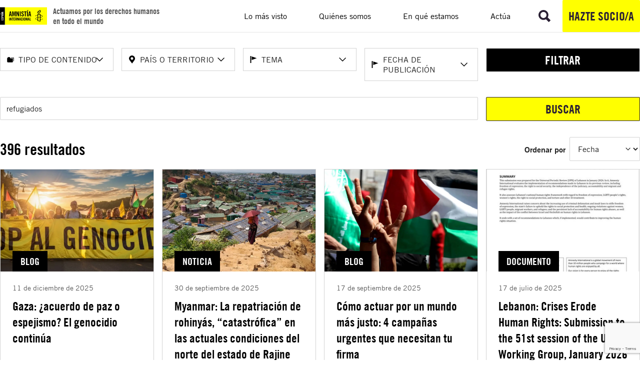

--- FILE ---
content_type: text/html; charset=utf-8
request_url: https://www.google.com/recaptcha/api2/anchor?ar=1&k=6LdBNscZAAAAAL6wwtLrbX3ajhUMYDr7Xw4pJlFK&co=aHR0cHM6Ly93d3cuZXMuYW1uZXN0eS5vcmc6NDQz&hl=en&v=PoyoqOPhxBO7pBk68S4YbpHZ&size=invisible&anchor-ms=20000&execute-ms=30000&cb=27wopeglhnv9
body_size: 48822
content:
<!DOCTYPE HTML><html dir="ltr" lang="en"><head><meta http-equiv="Content-Type" content="text/html; charset=UTF-8">
<meta http-equiv="X-UA-Compatible" content="IE=edge">
<title>reCAPTCHA</title>
<style type="text/css">
/* cyrillic-ext */
@font-face {
  font-family: 'Roboto';
  font-style: normal;
  font-weight: 400;
  font-stretch: 100%;
  src: url(//fonts.gstatic.com/s/roboto/v48/KFO7CnqEu92Fr1ME7kSn66aGLdTylUAMa3GUBHMdazTgWw.woff2) format('woff2');
  unicode-range: U+0460-052F, U+1C80-1C8A, U+20B4, U+2DE0-2DFF, U+A640-A69F, U+FE2E-FE2F;
}
/* cyrillic */
@font-face {
  font-family: 'Roboto';
  font-style: normal;
  font-weight: 400;
  font-stretch: 100%;
  src: url(//fonts.gstatic.com/s/roboto/v48/KFO7CnqEu92Fr1ME7kSn66aGLdTylUAMa3iUBHMdazTgWw.woff2) format('woff2');
  unicode-range: U+0301, U+0400-045F, U+0490-0491, U+04B0-04B1, U+2116;
}
/* greek-ext */
@font-face {
  font-family: 'Roboto';
  font-style: normal;
  font-weight: 400;
  font-stretch: 100%;
  src: url(//fonts.gstatic.com/s/roboto/v48/KFO7CnqEu92Fr1ME7kSn66aGLdTylUAMa3CUBHMdazTgWw.woff2) format('woff2');
  unicode-range: U+1F00-1FFF;
}
/* greek */
@font-face {
  font-family: 'Roboto';
  font-style: normal;
  font-weight: 400;
  font-stretch: 100%;
  src: url(//fonts.gstatic.com/s/roboto/v48/KFO7CnqEu92Fr1ME7kSn66aGLdTylUAMa3-UBHMdazTgWw.woff2) format('woff2');
  unicode-range: U+0370-0377, U+037A-037F, U+0384-038A, U+038C, U+038E-03A1, U+03A3-03FF;
}
/* math */
@font-face {
  font-family: 'Roboto';
  font-style: normal;
  font-weight: 400;
  font-stretch: 100%;
  src: url(//fonts.gstatic.com/s/roboto/v48/KFO7CnqEu92Fr1ME7kSn66aGLdTylUAMawCUBHMdazTgWw.woff2) format('woff2');
  unicode-range: U+0302-0303, U+0305, U+0307-0308, U+0310, U+0312, U+0315, U+031A, U+0326-0327, U+032C, U+032F-0330, U+0332-0333, U+0338, U+033A, U+0346, U+034D, U+0391-03A1, U+03A3-03A9, U+03B1-03C9, U+03D1, U+03D5-03D6, U+03F0-03F1, U+03F4-03F5, U+2016-2017, U+2034-2038, U+203C, U+2040, U+2043, U+2047, U+2050, U+2057, U+205F, U+2070-2071, U+2074-208E, U+2090-209C, U+20D0-20DC, U+20E1, U+20E5-20EF, U+2100-2112, U+2114-2115, U+2117-2121, U+2123-214F, U+2190, U+2192, U+2194-21AE, U+21B0-21E5, U+21F1-21F2, U+21F4-2211, U+2213-2214, U+2216-22FF, U+2308-230B, U+2310, U+2319, U+231C-2321, U+2336-237A, U+237C, U+2395, U+239B-23B7, U+23D0, U+23DC-23E1, U+2474-2475, U+25AF, U+25B3, U+25B7, U+25BD, U+25C1, U+25CA, U+25CC, U+25FB, U+266D-266F, U+27C0-27FF, U+2900-2AFF, U+2B0E-2B11, U+2B30-2B4C, U+2BFE, U+3030, U+FF5B, U+FF5D, U+1D400-1D7FF, U+1EE00-1EEFF;
}
/* symbols */
@font-face {
  font-family: 'Roboto';
  font-style: normal;
  font-weight: 400;
  font-stretch: 100%;
  src: url(//fonts.gstatic.com/s/roboto/v48/KFO7CnqEu92Fr1ME7kSn66aGLdTylUAMaxKUBHMdazTgWw.woff2) format('woff2');
  unicode-range: U+0001-000C, U+000E-001F, U+007F-009F, U+20DD-20E0, U+20E2-20E4, U+2150-218F, U+2190, U+2192, U+2194-2199, U+21AF, U+21E6-21F0, U+21F3, U+2218-2219, U+2299, U+22C4-22C6, U+2300-243F, U+2440-244A, U+2460-24FF, U+25A0-27BF, U+2800-28FF, U+2921-2922, U+2981, U+29BF, U+29EB, U+2B00-2BFF, U+4DC0-4DFF, U+FFF9-FFFB, U+10140-1018E, U+10190-1019C, U+101A0, U+101D0-101FD, U+102E0-102FB, U+10E60-10E7E, U+1D2C0-1D2D3, U+1D2E0-1D37F, U+1F000-1F0FF, U+1F100-1F1AD, U+1F1E6-1F1FF, U+1F30D-1F30F, U+1F315, U+1F31C, U+1F31E, U+1F320-1F32C, U+1F336, U+1F378, U+1F37D, U+1F382, U+1F393-1F39F, U+1F3A7-1F3A8, U+1F3AC-1F3AF, U+1F3C2, U+1F3C4-1F3C6, U+1F3CA-1F3CE, U+1F3D4-1F3E0, U+1F3ED, U+1F3F1-1F3F3, U+1F3F5-1F3F7, U+1F408, U+1F415, U+1F41F, U+1F426, U+1F43F, U+1F441-1F442, U+1F444, U+1F446-1F449, U+1F44C-1F44E, U+1F453, U+1F46A, U+1F47D, U+1F4A3, U+1F4B0, U+1F4B3, U+1F4B9, U+1F4BB, U+1F4BF, U+1F4C8-1F4CB, U+1F4D6, U+1F4DA, U+1F4DF, U+1F4E3-1F4E6, U+1F4EA-1F4ED, U+1F4F7, U+1F4F9-1F4FB, U+1F4FD-1F4FE, U+1F503, U+1F507-1F50B, U+1F50D, U+1F512-1F513, U+1F53E-1F54A, U+1F54F-1F5FA, U+1F610, U+1F650-1F67F, U+1F687, U+1F68D, U+1F691, U+1F694, U+1F698, U+1F6AD, U+1F6B2, U+1F6B9-1F6BA, U+1F6BC, U+1F6C6-1F6CF, U+1F6D3-1F6D7, U+1F6E0-1F6EA, U+1F6F0-1F6F3, U+1F6F7-1F6FC, U+1F700-1F7FF, U+1F800-1F80B, U+1F810-1F847, U+1F850-1F859, U+1F860-1F887, U+1F890-1F8AD, U+1F8B0-1F8BB, U+1F8C0-1F8C1, U+1F900-1F90B, U+1F93B, U+1F946, U+1F984, U+1F996, U+1F9E9, U+1FA00-1FA6F, U+1FA70-1FA7C, U+1FA80-1FA89, U+1FA8F-1FAC6, U+1FACE-1FADC, U+1FADF-1FAE9, U+1FAF0-1FAF8, U+1FB00-1FBFF;
}
/* vietnamese */
@font-face {
  font-family: 'Roboto';
  font-style: normal;
  font-weight: 400;
  font-stretch: 100%;
  src: url(//fonts.gstatic.com/s/roboto/v48/KFO7CnqEu92Fr1ME7kSn66aGLdTylUAMa3OUBHMdazTgWw.woff2) format('woff2');
  unicode-range: U+0102-0103, U+0110-0111, U+0128-0129, U+0168-0169, U+01A0-01A1, U+01AF-01B0, U+0300-0301, U+0303-0304, U+0308-0309, U+0323, U+0329, U+1EA0-1EF9, U+20AB;
}
/* latin-ext */
@font-face {
  font-family: 'Roboto';
  font-style: normal;
  font-weight: 400;
  font-stretch: 100%;
  src: url(//fonts.gstatic.com/s/roboto/v48/KFO7CnqEu92Fr1ME7kSn66aGLdTylUAMa3KUBHMdazTgWw.woff2) format('woff2');
  unicode-range: U+0100-02BA, U+02BD-02C5, U+02C7-02CC, U+02CE-02D7, U+02DD-02FF, U+0304, U+0308, U+0329, U+1D00-1DBF, U+1E00-1E9F, U+1EF2-1EFF, U+2020, U+20A0-20AB, U+20AD-20C0, U+2113, U+2C60-2C7F, U+A720-A7FF;
}
/* latin */
@font-face {
  font-family: 'Roboto';
  font-style: normal;
  font-weight: 400;
  font-stretch: 100%;
  src: url(//fonts.gstatic.com/s/roboto/v48/KFO7CnqEu92Fr1ME7kSn66aGLdTylUAMa3yUBHMdazQ.woff2) format('woff2');
  unicode-range: U+0000-00FF, U+0131, U+0152-0153, U+02BB-02BC, U+02C6, U+02DA, U+02DC, U+0304, U+0308, U+0329, U+2000-206F, U+20AC, U+2122, U+2191, U+2193, U+2212, U+2215, U+FEFF, U+FFFD;
}
/* cyrillic-ext */
@font-face {
  font-family: 'Roboto';
  font-style: normal;
  font-weight: 500;
  font-stretch: 100%;
  src: url(//fonts.gstatic.com/s/roboto/v48/KFO7CnqEu92Fr1ME7kSn66aGLdTylUAMa3GUBHMdazTgWw.woff2) format('woff2');
  unicode-range: U+0460-052F, U+1C80-1C8A, U+20B4, U+2DE0-2DFF, U+A640-A69F, U+FE2E-FE2F;
}
/* cyrillic */
@font-face {
  font-family: 'Roboto';
  font-style: normal;
  font-weight: 500;
  font-stretch: 100%;
  src: url(//fonts.gstatic.com/s/roboto/v48/KFO7CnqEu92Fr1ME7kSn66aGLdTylUAMa3iUBHMdazTgWw.woff2) format('woff2');
  unicode-range: U+0301, U+0400-045F, U+0490-0491, U+04B0-04B1, U+2116;
}
/* greek-ext */
@font-face {
  font-family: 'Roboto';
  font-style: normal;
  font-weight: 500;
  font-stretch: 100%;
  src: url(//fonts.gstatic.com/s/roboto/v48/KFO7CnqEu92Fr1ME7kSn66aGLdTylUAMa3CUBHMdazTgWw.woff2) format('woff2');
  unicode-range: U+1F00-1FFF;
}
/* greek */
@font-face {
  font-family: 'Roboto';
  font-style: normal;
  font-weight: 500;
  font-stretch: 100%;
  src: url(//fonts.gstatic.com/s/roboto/v48/KFO7CnqEu92Fr1ME7kSn66aGLdTylUAMa3-UBHMdazTgWw.woff2) format('woff2');
  unicode-range: U+0370-0377, U+037A-037F, U+0384-038A, U+038C, U+038E-03A1, U+03A3-03FF;
}
/* math */
@font-face {
  font-family: 'Roboto';
  font-style: normal;
  font-weight: 500;
  font-stretch: 100%;
  src: url(//fonts.gstatic.com/s/roboto/v48/KFO7CnqEu92Fr1ME7kSn66aGLdTylUAMawCUBHMdazTgWw.woff2) format('woff2');
  unicode-range: U+0302-0303, U+0305, U+0307-0308, U+0310, U+0312, U+0315, U+031A, U+0326-0327, U+032C, U+032F-0330, U+0332-0333, U+0338, U+033A, U+0346, U+034D, U+0391-03A1, U+03A3-03A9, U+03B1-03C9, U+03D1, U+03D5-03D6, U+03F0-03F1, U+03F4-03F5, U+2016-2017, U+2034-2038, U+203C, U+2040, U+2043, U+2047, U+2050, U+2057, U+205F, U+2070-2071, U+2074-208E, U+2090-209C, U+20D0-20DC, U+20E1, U+20E5-20EF, U+2100-2112, U+2114-2115, U+2117-2121, U+2123-214F, U+2190, U+2192, U+2194-21AE, U+21B0-21E5, U+21F1-21F2, U+21F4-2211, U+2213-2214, U+2216-22FF, U+2308-230B, U+2310, U+2319, U+231C-2321, U+2336-237A, U+237C, U+2395, U+239B-23B7, U+23D0, U+23DC-23E1, U+2474-2475, U+25AF, U+25B3, U+25B7, U+25BD, U+25C1, U+25CA, U+25CC, U+25FB, U+266D-266F, U+27C0-27FF, U+2900-2AFF, U+2B0E-2B11, U+2B30-2B4C, U+2BFE, U+3030, U+FF5B, U+FF5D, U+1D400-1D7FF, U+1EE00-1EEFF;
}
/* symbols */
@font-face {
  font-family: 'Roboto';
  font-style: normal;
  font-weight: 500;
  font-stretch: 100%;
  src: url(//fonts.gstatic.com/s/roboto/v48/KFO7CnqEu92Fr1ME7kSn66aGLdTylUAMaxKUBHMdazTgWw.woff2) format('woff2');
  unicode-range: U+0001-000C, U+000E-001F, U+007F-009F, U+20DD-20E0, U+20E2-20E4, U+2150-218F, U+2190, U+2192, U+2194-2199, U+21AF, U+21E6-21F0, U+21F3, U+2218-2219, U+2299, U+22C4-22C6, U+2300-243F, U+2440-244A, U+2460-24FF, U+25A0-27BF, U+2800-28FF, U+2921-2922, U+2981, U+29BF, U+29EB, U+2B00-2BFF, U+4DC0-4DFF, U+FFF9-FFFB, U+10140-1018E, U+10190-1019C, U+101A0, U+101D0-101FD, U+102E0-102FB, U+10E60-10E7E, U+1D2C0-1D2D3, U+1D2E0-1D37F, U+1F000-1F0FF, U+1F100-1F1AD, U+1F1E6-1F1FF, U+1F30D-1F30F, U+1F315, U+1F31C, U+1F31E, U+1F320-1F32C, U+1F336, U+1F378, U+1F37D, U+1F382, U+1F393-1F39F, U+1F3A7-1F3A8, U+1F3AC-1F3AF, U+1F3C2, U+1F3C4-1F3C6, U+1F3CA-1F3CE, U+1F3D4-1F3E0, U+1F3ED, U+1F3F1-1F3F3, U+1F3F5-1F3F7, U+1F408, U+1F415, U+1F41F, U+1F426, U+1F43F, U+1F441-1F442, U+1F444, U+1F446-1F449, U+1F44C-1F44E, U+1F453, U+1F46A, U+1F47D, U+1F4A3, U+1F4B0, U+1F4B3, U+1F4B9, U+1F4BB, U+1F4BF, U+1F4C8-1F4CB, U+1F4D6, U+1F4DA, U+1F4DF, U+1F4E3-1F4E6, U+1F4EA-1F4ED, U+1F4F7, U+1F4F9-1F4FB, U+1F4FD-1F4FE, U+1F503, U+1F507-1F50B, U+1F50D, U+1F512-1F513, U+1F53E-1F54A, U+1F54F-1F5FA, U+1F610, U+1F650-1F67F, U+1F687, U+1F68D, U+1F691, U+1F694, U+1F698, U+1F6AD, U+1F6B2, U+1F6B9-1F6BA, U+1F6BC, U+1F6C6-1F6CF, U+1F6D3-1F6D7, U+1F6E0-1F6EA, U+1F6F0-1F6F3, U+1F6F7-1F6FC, U+1F700-1F7FF, U+1F800-1F80B, U+1F810-1F847, U+1F850-1F859, U+1F860-1F887, U+1F890-1F8AD, U+1F8B0-1F8BB, U+1F8C0-1F8C1, U+1F900-1F90B, U+1F93B, U+1F946, U+1F984, U+1F996, U+1F9E9, U+1FA00-1FA6F, U+1FA70-1FA7C, U+1FA80-1FA89, U+1FA8F-1FAC6, U+1FACE-1FADC, U+1FADF-1FAE9, U+1FAF0-1FAF8, U+1FB00-1FBFF;
}
/* vietnamese */
@font-face {
  font-family: 'Roboto';
  font-style: normal;
  font-weight: 500;
  font-stretch: 100%;
  src: url(//fonts.gstatic.com/s/roboto/v48/KFO7CnqEu92Fr1ME7kSn66aGLdTylUAMa3OUBHMdazTgWw.woff2) format('woff2');
  unicode-range: U+0102-0103, U+0110-0111, U+0128-0129, U+0168-0169, U+01A0-01A1, U+01AF-01B0, U+0300-0301, U+0303-0304, U+0308-0309, U+0323, U+0329, U+1EA0-1EF9, U+20AB;
}
/* latin-ext */
@font-face {
  font-family: 'Roboto';
  font-style: normal;
  font-weight: 500;
  font-stretch: 100%;
  src: url(//fonts.gstatic.com/s/roboto/v48/KFO7CnqEu92Fr1ME7kSn66aGLdTylUAMa3KUBHMdazTgWw.woff2) format('woff2');
  unicode-range: U+0100-02BA, U+02BD-02C5, U+02C7-02CC, U+02CE-02D7, U+02DD-02FF, U+0304, U+0308, U+0329, U+1D00-1DBF, U+1E00-1E9F, U+1EF2-1EFF, U+2020, U+20A0-20AB, U+20AD-20C0, U+2113, U+2C60-2C7F, U+A720-A7FF;
}
/* latin */
@font-face {
  font-family: 'Roboto';
  font-style: normal;
  font-weight: 500;
  font-stretch: 100%;
  src: url(//fonts.gstatic.com/s/roboto/v48/KFO7CnqEu92Fr1ME7kSn66aGLdTylUAMa3yUBHMdazQ.woff2) format('woff2');
  unicode-range: U+0000-00FF, U+0131, U+0152-0153, U+02BB-02BC, U+02C6, U+02DA, U+02DC, U+0304, U+0308, U+0329, U+2000-206F, U+20AC, U+2122, U+2191, U+2193, U+2212, U+2215, U+FEFF, U+FFFD;
}
/* cyrillic-ext */
@font-face {
  font-family: 'Roboto';
  font-style: normal;
  font-weight: 900;
  font-stretch: 100%;
  src: url(//fonts.gstatic.com/s/roboto/v48/KFO7CnqEu92Fr1ME7kSn66aGLdTylUAMa3GUBHMdazTgWw.woff2) format('woff2');
  unicode-range: U+0460-052F, U+1C80-1C8A, U+20B4, U+2DE0-2DFF, U+A640-A69F, U+FE2E-FE2F;
}
/* cyrillic */
@font-face {
  font-family: 'Roboto';
  font-style: normal;
  font-weight: 900;
  font-stretch: 100%;
  src: url(//fonts.gstatic.com/s/roboto/v48/KFO7CnqEu92Fr1ME7kSn66aGLdTylUAMa3iUBHMdazTgWw.woff2) format('woff2');
  unicode-range: U+0301, U+0400-045F, U+0490-0491, U+04B0-04B1, U+2116;
}
/* greek-ext */
@font-face {
  font-family: 'Roboto';
  font-style: normal;
  font-weight: 900;
  font-stretch: 100%;
  src: url(//fonts.gstatic.com/s/roboto/v48/KFO7CnqEu92Fr1ME7kSn66aGLdTylUAMa3CUBHMdazTgWw.woff2) format('woff2');
  unicode-range: U+1F00-1FFF;
}
/* greek */
@font-face {
  font-family: 'Roboto';
  font-style: normal;
  font-weight: 900;
  font-stretch: 100%;
  src: url(//fonts.gstatic.com/s/roboto/v48/KFO7CnqEu92Fr1ME7kSn66aGLdTylUAMa3-UBHMdazTgWw.woff2) format('woff2');
  unicode-range: U+0370-0377, U+037A-037F, U+0384-038A, U+038C, U+038E-03A1, U+03A3-03FF;
}
/* math */
@font-face {
  font-family: 'Roboto';
  font-style: normal;
  font-weight: 900;
  font-stretch: 100%;
  src: url(//fonts.gstatic.com/s/roboto/v48/KFO7CnqEu92Fr1ME7kSn66aGLdTylUAMawCUBHMdazTgWw.woff2) format('woff2');
  unicode-range: U+0302-0303, U+0305, U+0307-0308, U+0310, U+0312, U+0315, U+031A, U+0326-0327, U+032C, U+032F-0330, U+0332-0333, U+0338, U+033A, U+0346, U+034D, U+0391-03A1, U+03A3-03A9, U+03B1-03C9, U+03D1, U+03D5-03D6, U+03F0-03F1, U+03F4-03F5, U+2016-2017, U+2034-2038, U+203C, U+2040, U+2043, U+2047, U+2050, U+2057, U+205F, U+2070-2071, U+2074-208E, U+2090-209C, U+20D0-20DC, U+20E1, U+20E5-20EF, U+2100-2112, U+2114-2115, U+2117-2121, U+2123-214F, U+2190, U+2192, U+2194-21AE, U+21B0-21E5, U+21F1-21F2, U+21F4-2211, U+2213-2214, U+2216-22FF, U+2308-230B, U+2310, U+2319, U+231C-2321, U+2336-237A, U+237C, U+2395, U+239B-23B7, U+23D0, U+23DC-23E1, U+2474-2475, U+25AF, U+25B3, U+25B7, U+25BD, U+25C1, U+25CA, U+25CC, U+25FB, U+266D-266F, U+27C0-27FF, U+2900-2AFF, U+2B0E-2B11, U+2B30-2B4C, U+2BFE, U+3030, U+FF5B, U+FF5D, U+1D400-1D7FF, U+1EE00-1EEFF;
}
/* symbols */
@font-face {
  font-family: 'Roboto';
  font-style: normal;
  font-weight: 900;
  font-stretch: 100%;
  src: url(//fonts.gstatic.com/s/roboto/v48/KFO7CnqEu92Fr1ME7kSn66aGLdTylUAMaxKUBHMdazTgWw.woff2) format('woff2');
  unicode-range: U+0001-000C, U+000E-001F, U+007F-009F, U+20DD-20E0, U+20E2-20E4, U+2150-218F, U+2190, U+2192, U+2194-2199, U+21AF, U+21E6-21F0, U+21F3, U+2218-2219, U+2299, U+22C4-22C6, U+2300-243F, U+2440-244A, U+2460-24FF, U+25A0-27BF, U+2800-28FF, U+2921-2922, U+2981, U+29BF, U+29EB, U+2B00-2BFF, U+4DC0-4DFF, U+FFF9-FFFB, U+10140-1018E, U+10190-1019C, U+101A0, U+101D0-101FD, U+102E0-102FB, U+10E60-10E7E, U+1D2C0-1D2D3, U+1D2E0-1D37F, U+1F000-1F0FF, U+1F100-1F1AD, U+1F1E6-1F1FF, U+1F30D-1F30F, U+1F315, U+1F31C, U+1F31E, U+1F320-1F32C, U+1F336, U+1F378, U+1F37D, U+1F382, U+1F393-1F39F, U+1F3A7-1F3A8, U+1F3AC-1F3AF, U+1F3C2, U+1F3C4-1F3C6, U+1F3CA-1F3CE, U+1F3D4-1F3E0, U+1F3ED, U+1F3F1-1F3F3, U+1F3F5-1F3F7, U+1F408, U+1F415, U+1F41F, U+1F426, U+1F43F, U+1F441-1F442, U+1F444, U+1F446-1F449, U+1F44C-1F44E, U+1F453, U+1F46A, U+1F47D, U+1F4A3, U+1F4B0, U+1F4B3, U+1F4B9, U+1F4BB, U+1F4BF, U+1F4C8-1F4CB, U+1F4D6, U+1F4DA, U+1F4DF, U+1F4E3-1F4E6, U+1F4EA-1F4ED, U+1F4F7, U+1F4F9-1F4FB, U+1F4FD-1F4FE, U+1F503, U+1F507-1F50B, U+1F50D, U+1F512-1F513, U+1F53E-1F54A, U+1F54F-1F5FA, U+1F610, U+1F650-1F67F, U+1F687, U+1F68D, U+1F691, U+1F694, U+1F698, U+1F6AD, U+1F6B2, U+1F6B9-1F6BA, U+1F6BC, U+1F6C6-1F6CF, U+1F6D3-1F6D7, U+1F6E0-1F6EA, U+1F6F0-1F6F3, U+1F6F7-1F6FC, U+1F700-1F7FF, U+1F800-1F80B, U+1F810-1F847, U+1F850-1F859, U+1F860-1F887, U+1F890-1F8AD, U+1F8B0-1F8BB, U+1F8C0-1F8C1, U+1F900-1F90B, U+1F93B, U+1F946, U+1F984, U+1F996, U+1F9E9, U+1FA00-1FA6F, U+1FA70-1FA7C, U+1FA80-1FA89, U+1FA8F-1FAC6, U+1FACE-1FADC, U+1FADF-1FAE9, U+1FAF0-1FAF8, U+1FB00-1FBFF;
}
/* vietnamese */
@font-face {
  font-family: 'Roboto';
  font-style: normal;
  font-weight: 900;
  font-stretch: 100%;
  src: url(//fonts.gstatic.com/s/roboto/v48/KFO7CnqEu92Fr1ME7kSn66aGLdTylUAMa3OUBHMdazTgWw.woff2) format('woff2');
  unicode-range: U+0102-0103, U+0110-0111, U+0128-0129, U+0168-0169, U+01A0-01A1, U+01AF-01B0, U+0300-0301, U+0303-0304, U+0308-0309, U+0323, U+0329, U+1EA0-1EF9, U+20AB;
}
/* latin-ext */
@font-face {
  font-family: 'Roboto';
  font-style: normal;
  font-weight: 900;
  font-stretch: 100%;
  src: url(//fonts.gstatic.com/s/roboto/v48/KFO7CnqEu92Fr1ME7kSn66aGLdTylUAMa3KUBHMdazTgWw.woff2) format('woff2');
  unicode-range: U+0100-02BA, U+02BD-02C5, U+02C7-02CC, U+02CE-02D7, U+02DD-02FF, U+0304, U+0308, U+0329, U+1D00-1DBF, U+1E00-1E9F, U+1EF2-1EFF, U+2020, U+20A0-20AB, U+20AD-20C0, U+2113, U+2C60-2C7F, U+A720-A7FF;
}
/* latin */
@font-face {
  font-family: 'Roboto';
  font-style: normal;
  font-weight: 900;
  font-stretch: 100%;
  src: url(//fonts.gstatic.com/s/roboto/v48/KFO7CnqEu92Fr1ME7kSn66aGLdTylUAMa3yUBHMdazQ.woff2) format('woff2');
  unicode-range: U+0000-00FF, U+0131, U+0152-0153, U+02BB-02BC, U+02C6, U+02DA, U+02DC, U+0304, U+0308, U+0329, U+2000-206F, U+20AC, U+2122, U+2191, U+2193, U+2212, U+2215, U+FEFF, U+FFFD;
}

</style>
<link rel="stylesheet" type="text/css" href="https://www.gstatic.com/recaptcha/releases/PoyoqOPhxBO7pBk68S4YbpHZ/styles__ltr.css">
<script nonce="pSGcRAwu1AcK_3eAZw2V3w" type="text/javascript">window['__recaptcha_api'] = 'https://www.google.com/recaptcha/api2/';</script>
<script type="text/javascript" src="https://www.gstatic.com/recaptcha/releases/PoyoqOPhxBO7pBk68S4YbpHZ/recaptcha__en.js" nonce="pSGcRAwu1AcK_3eAZw2V3w">
      
    </script></head>
<body><div id="rc-anchor-alert" class="rc-anchor-alert"></div>
<input type="hidden" id="recaptcha-token" value="[base64]">
<script type="text/javascript" nonce="pSGcRAwu1AcK_3eAZw2V3w">
      recaptcha.anchor.Main.init("[\x22ainput\x22,[\x22bgdata\x22,\x22\x22,\[base64]/[base64]/[base64]/[base64]/[base64]/[base64]/KGcoTywyNTMsTy5PKSxVRyhPLEMpKTpnKE8sMjUzLEMpLE8pKSxsKSksTykpfSxieT1mdW5jdGlvbihDLE8sdSxsKXtmb3IobD0odT1SKEMpLDApO08+MDtPLS0pbD1sPDw4fFooQyk7ZyhDLHUsbCl9LFVHPWZ1bmN0aW9uKEMsTyl7Qy5pLmxlbmd0aD4xMDQ/[base64]/[base64]/[base64]/[base64]/[base64]/[base64]/[base64]\\u003d\x22,\[base64]\\u003d\x22,\x22LAfDs3kkGcKJYsOewqrDu0pqGsO4wrVNIhzCscO4wojDg8O+M19zworComvDphMDw5g0w5tjwo3Cgh0Kw7oewqJ3w7rCnsKEwrJTCwJPFG0iCEDCp2jClMOgwrBrw5ZxFcOIwqpxWDBQw48aw5zDrMK4woRmPlbDv8K+PMO/c8Ksw5zClsOpFXvDkT0lA8KxfsOJwr/CjmcgHBw6E8O7WcK9C8Klwq92wqPCqcK1MSzClsKJwptBwpkFw6rChGQGw6sRaT8sw5LCvGk3L0UVw6HDk3E9e0fDg8OoVxbDucOewpAYw69xYMO1dwdZbsOxDUdzw554wqQiw5nDocO0wpInNztWwpdEK8OGwr/CjH1uaQpQw6QmCWrCuMKfwq9awqQ7wqXDo8K+w4UxwopNwr7DuMKew7HChFvDo8KrfBV1DlJFwpZQwoZoQ8ODw5rDnEUMAwLDhsKFwrJDwqwgYcKYw7tjQFrCgw10wpMzwp7CuC/Dhis8w7nDv3nCoxXCucOQw5AwKQkNw4l9OcKQRcKZw6PCsnrCoxnCoCHDjsO8w5vDn8KKdsOUMcOvw6pjwrkGGV9je8OKGcOzwosdX2p8PnExesKlEk1kXSzDs8KTwo0YwroaBRzDssOadMOTGsK5w6rDp8K7DCROw6rCqwdmwpNfA8K+QMKwwo/[base64]/MlAQGcO4I8KLHj7Dow3CmhYDw7jCnHBNw6HDiQ5Xw7HDlBoVbwY5MWzCksKUKRFpfsKHfhQOwqxWMSItRk1xKlEmw6fDvsKNwprDpX7DrxpjwoMrw4jCq3/Cr8Obw6o7KDAcBcOTw5vDjHZRw4PCu8K3Yk/DisOfJcKWwqcywpvDvGoxXSsmG2nCiUxLDMONwoMYw7howoxVwpDCrMOLw7lmSF0bH8K+w4JoS8KaccOwHgbDtnosw43ClWfDhMKrWlzDhcO5wo7Ck2AhwprCp8KNT8OywprDuFAICDHCoMKFw4LCrcKqNhJ9eRoQfcK3wrjCkMKmw6LCk2/DvDXDisKrw4fDpVhLQcKsa8OcRE9fd8OrwrgywpEFUnnDtcO6VjJsKsKmwrDCvyJ/w7lgIGEzfXTCrGzCv8K1w5bDp8OZDhfDgsKJw5zDmsK6FwNaIWHCn8OVYWbCk1w6wpFmw4FgP3bDvsOqw656F0ZPPcKNwoVvH8K2w6lZFlBXKxbDlWE6VcOTwqNKwo3CoXXCp8O+wpg6Z8KeTVNbDw0HwovDrMOtaMKGw5XCnTdwc0LCqkUlwqFIw5/ChV1wUkdPw5/[base64]/CoRnCoBpSHcKIwp3CvcKRw5LCuMObw6/CqMKFw6jCt8Ksw74Zw6NFNsOiVMKMw4Brw6rCmBJUBxFKLMOEOQVAVcK7BXHDgBBbem13wrvCkcOow5TCocKlc8OxWcOYcDp7w71OwobCsQMXScK8f2fCl1zCssKkJVbCicKKM8OfXQ9fAsOsI8OQZ0nDmSx4wo4zwo58dMOjw5TCv8K8woLCv8KRw5EHwrV/w7jCgn3CsMOowpjCizjCocOswpYOeMKrFW/CjMOQCMKSW8KLwq7CtR3CpMKhWcKtBFwOw4PDncKHw7dHBMONw4LCuxLCi8K7YsK+wodCw5nCrMKBwqnCgyxBwpcqw5rCpMO/MsKJwqHCp8KocMKCPTZyw7dcwpFZwr7DjzHCrsOmGQ4Xw7HCmcKdVj8ww7fCqcO+w7gOwp7DhcKcw6zCgW8gW13Cl00owpzDncKsHy/DqMO1acKWQcOIwqzCkklvwrHCnkgKDEXDh8OJLWFINhpewo1Uw5Z0CcOXLsK4e3gZIQ/DusKmfxQLwq0Lw6hNAsO/DUQUw43CsBJgw6vDpnd0wozDt8K9ejwBSGkReAgLwpzCt8OFwrREw6/DnEzDmsKxH8KaKFfDs8KtesKRwoHCjTnCocOyb8K5Sn3CiRrDrsOUCDXCgyvDkcK8ecKVAX8BbnxJDkrCosKmw70VwoF9Fh5jw5TCocKaw6TDvMKYw6XCoBclH8O3Ny/Djihsw6XCp8OtZ8OvwpvDiyzDocKBwo54N8KGwoXDhMOPXAwRQ8KLw6fCkVkIT1NCw6rDoMKow5w+cTvCmcKhw4fDjcKSwpPCqBoqw5daw5zDsxzDlsOmSkxnD0cgw4hAVMKaw5NZXnzDgcKDwq/DqHwdPcKXIMKsw5sqw4p4L8KpO3jDliBAd8Omw4R+wrg5elFNwrEydX3CgjzDvcKcw7NwPsKMXHzDjcO3w6PCsyHCt8OYw6XCi8OabcOECXTCgcKaw77CrzkJS3TDl1bDqgXCpcKmSlNfT8K3F8OzDlwNLggww5VraSvChUJMK1ZrGsO6UQ/ClsOGwrLDoCQ1H8O7cQjCmwXDgMK7K0BPwr5AE0fCmVEfw4zCgzjDo8KAfyXCgsO+w6gXNsOKL8OXSUfCiDYuwoXDgxjCvMKkw47DvsKgJmk4woNew7hldsKsUsOPw5bDv0MZwqDDsSFvwoPDu3rDtgR/wpg3TcOpZ8KIwqMGFh/DtiA5L8KTR0TCqsKLw6ptw4lAw5QKwpXDlcKxw6PCoV3Dvyp9X8O8F0cRVUjDnj1OwrzCqlXCncOGNUQCw5MfeFpgw6PCpMOQDHLCkHMXX8OEAMK5JsO2Y8KhwrpewoDChAE+FW/DkFrDtyfCm34VTMKjw4ZwLsORO3UBwrfDpsO/F3NUfMOFe8OYwq7CjSLCjyIsNHl2wqDCm0jDnl3Dgn4pLTBmw5DCk3LDgcObwoEvw7VxcVl3w7waL2MiFsOzwo5lw601wrBDw5/DlMOIw43DgCbCoxPCp8KAN1g1eiHCgcO0wqTDqWzDrRV6QgTDqcOwb8O8w6ROesKgw4zCs8KjccOkI8O8wqgjwp8fw4Nhw7DCphDCmwkxRsK8w7VAw54vL3xbwooEwrvDgsO8wrDDlUl9P8KZw6HDqzJvw4/[base64]/w6V7TwFARMONwojChi4XIMKbwq7DkANWO1nDjG0qSsKkPMKyQ0LDt8OgMsOjwrcYwr/CiTvCkQJHOAZDJXHDuMOxCFbDiMK4BMKZG05tDsK1w6FBQMK4w6lnwq3CjiTDmsKZaX3DgwTCrnbCosO1w6NRPMKCwr3Dq8KBEMOjw5nDjcOXwp1dwo7DmcObOjQHw5nDl2ZFXw/CnMODA8OSATwgTMKgPMKlZn4yw7guGBrCvTTDsU/CqcKyHsOYKsKsw4N6WBR1w717OsO1VSsKUzzCq8Oow7RtOUlUw7ZjwpXCgTXCrMOhwoXDn0wedh85Xywmw6A6w65Cw6cJQsO0QsOEL8KBVVJbKGXCkW4qV8OrWE8Xwq/Csi1GwpLDj1TCn3vDnMOWwpvCtsOTAsOlZsKdFyTDgFzCucOLw67DrMKgFz7CuMOubMKRwoPCqhHDtcKja8OxLBcuM1VmK8KlworDqXbCv8OTUcO4wp3ChkfDhcOQwqlmwoETwqhKIcKPJH/[base64]/[base64]/[base64]/CrlBvQcO/[base64]/Ds8KLScO5Mll2JMOiJ11WwqPDjyN7CMK7w6Zxw7rClMKSwrbCgsKGw4TCuSzCo3DCv8KMCA4ybjUmwrnCrWvDlmnCpQ/[base64]/Cs27DlsK6dlHCssOlPGzDvQ/[base64]/CkMOUJcOJwpPDmcKTI8KdwoMIPcOzXBjDrlvDlMK/UMOuw4HCrMK6wo8sYCwLwqJySyvDqsOfwrp/czHDrErCgcKJwrxNYBk9w7TCkAciwqE+LCHDm8OQw7PCnmNWw6xHwoTChBXCrhoxw7zDu2zCmsKYw6FHQ8KowqDCmUHCjkHDmsKowr0kSE08w5MAwrEMdsOmD8OUwpXCtwjCrX/[base64]/Dk8KAw43Dhl/DksOowqRxw4s3CV3CpEo8f3/Ci2/[base64]/CvEXDh8K5FsKbwo3DqXzCq8KbwpodwqHCijFmSCcLU8O4w7Y+w4jDtMOjRcKcwo3Du8KdwpzCuMOUdgkhOcOMLcK0dS4oIW3Cg3RewrIXd2jDjMKuHMOqVsObwqoGwrHCpSVRw4DCqMKxaMO/dznDtsKlwqZBcAvCi8KmbkRCwoEIWMOCw4k9w6nCoyHCpgvCozfDiMK1JcKlwrHCsy3DqsKjw6/DrA93asKQLsKswprDmRDDmcO4OsKhwoTDk8KLMkACwqLCoFbCr0nCtEc+VcOdMShrEcKIwoTCo8KIXRvCvV3DlnfCjsOhw5UpwrUabcOCwqrDvMO6w5kewq1rKcOgLklGwqh3dUjCncOdXMO6w5/Cn2MNFyfDiwnDtcKbw5/CosORwpbDtiwow4XDjEbCucOpw7EJwr3CngxXWMKvVsK8w4/CjsOKAyvCik15w4vDosOKwocfw6jClnLDqcKAUycHAgwAahtnQMKew7zCsl5YRsOuw4U8LsKxcW7ChcKfwp/CjMOpwpBdAlAPI1INfThresOgw7FkJFfCl8OTJcO/w6AxUFbDjk3Cu1DCnMKJwqjDqlhZdnsrw7dtIx3DqSVQw5o4CcKxw4HDo2bCgMKhw7F1wrLCm8KTbMKVPFPCgMOcwo7DjcKqf8KNw7XCl8KNwoAQw74nw6hkwr/CksO+w681wrHDv8K+w5bCsQRKH8Ore8KhH2/[base64]/CncOOZFMXOsKOwrwowr45w4DDicKMPRHCqxNRAMObeA7DkMKdAhnCvcO2MMKiw7IPwqrDmR3Dl3TClwXCinHCtm/Dh8KZazEPw5d0w4gKJsKacMOIHwJaJjjClCbDqTXDrWnDhErDpsKpwrl/wrvCvMKvOFDDvWXCr8KvfjHDinTCrMKDw4ocDcKGRE48w4TCt1jDi1bDhcKMXsOjwovDoTEEbifCgwvDqyTClgokIjHCvcOGwp4fwo7DjMKoZTnCkxByFWjDgMK2wpzDiFLCocO5QCbCkMO/KFgSw5NiwojCosKKbxjDtcOiMhAYbMKnPA/DrjrDqMOpIlXCtigvLsK1wr7DgsKYS8OIwpHCvD0Qw6BAwrA0MWHCk8K6ccKjw64ONkx7aRU4EsKrPgp7FhnDhzFxJjIlw5fCuDPCjMODw5TCh8OAwo0bOijDlcK+w6FMGTbCkMKNBElnwo4ZcVlEMMOxw53DtcKHw70Uw7YoYBTCmEZ3GcK/[base64]/CrsO/[base64]/DomdAw7dAA1d5w6LCtcOeCmDDusKlFsK5QsKob8OowrvCjlzDusK2H8OGCGHDqi7CqMO+w7nCtShPVMOawq5mNTRvbk3CrEAsbcO/w4hHwoAtTWXCoELDpkcVwpdBw5XDusOAwo7DosK9EwANw4kBUsK5OV0JCFrDlGBSMwNtwpgiOmJPWxFTYllDGz8KwqgtClzCpsOjV8OuwrHDjA7Dv8KnMcONVEpSwqzDtMKiRCYvwr8RasKYw7bCmgzDjsKSegvCj8KRw5/DoMOhw7kQw4vCn8OgfWYQw4zCuUHCtibCnkglTmcdQyUawozCgMOnwoA+w6nCocKbdVjDhMKrbUjCs0DDrS7DpgVTw6dqw4HCshUyw7XCrRhTZ1rCv3YNREzCqUUgw7vCh8OaEcOXwpDChMK1LcKXLcKuw6c/w69jwqvCjhjCplMzwpPCkhQawofCsDXDmMOFPsOkREFvAMO9eDgHwofCmcOVw60DTMKtXWTDjDPDjwTDgMKRDgNkcsOmw67CugPCpcOkwo7DmWNuQ2/ClcOiw6bClsOzwqrChxFAwpLDqsOxwq9Uw7Aow5sSNl88w4/ClMKOBAjCnsO8RTXDsEfDiMONFE9two9awpRHw6tnw5XDgjVTw5wcccO/[base64]/CtkN3AMOzwqI3VMOCwrxowrTDjcKqOn/[base64]/Dm8KPwovCoX7CusKIw5BUAcKJD8KjwpUcw5LDhcKZXMOTw60Rw5A+w6YaQiXCuHxPwpARwowCwq3DtcK7NMOywr7ClWkdw4tmHsOwGgjCnTlVwrgReW83w7fCrgUPe8KdT8KIZsKXVMOWbETDuVfDp8KbTcOXF0/Cji/DqMKZPcKiw4p6YMKgX8K9w6PCv8OZwpxAPsKQwqTDrTnClMO2wqbDjMOjA0sqbj/[base64]/ChVBow5A3TcKIW2obwprCssKtWMO5w6ZVCyIoP8K/H2nDiBFBwrzDiMOsF3fDgwLCl8O0E8KHa8KDW8OOwqjCtVQfwoc/[base64]/DgsKfwpDDsMKpwq3DlTrCiGdXBR0VwpDDt8OVw5gnSGEyUi7DgiU6CsKxw5gnw4nDncKdw6LDisO8w78uw44CC8Ojw5Izw6F+CcKywrrCv3/CscO8w5nDu8OCFcOVYcORwpFBJ8OJXsOQWnrCjsOjwrLDiR7Ci8K6w5c6woTCpcKkwqbCsEV1wqPCn8OmG8OAdcOUJ8OWPcKgw65Owp/Cj8OCw4DCuMOTw57Dg8ObbsKnw5AAwo9bMMKow4FywqnDswIFYVQ0w79dwodhAgF8QMOMwofCi8Kgw7rCmh3DuAE6D8O9esOcRcOVw7PCnMO4dhbDpk0POizDpcO/MMO3AjoGdcKuPlbDisO7G8KVwpDCl8OGacKtw5fDoV7DrCnCnV7Du8OKw6/DnMOjNjY6XldmAU/CgsKEw6DDs8KMwpjDkcO9eMKbLyhUWnsUwrgHdcKYKjPCs8OCwpw7w5zDh24lwoHDtMK5wrnClnjDmsObw4DCssOrwqQWw5RpCMKEw43Ci8KjMcK8LsO0wpvDocOfFGPCjgrDmn/CocOVw4t1KX5gJMK0wrtuMsOBwqnDtsKYfDTDmsObScOHwojCncKwd8KNHxw5WyDCqcOoQsKmYUlMw53CmnkSP8OvSCZJwpXCmsOZSmTCmMK4w5pxGcKIYsOywrt8w75ne8OYw6w1CS1rRzh0Un/CjMKLDcKAKFLDtMK3D8KOR2QIwr3Cp8OGGsOHewnDrsO+w5AnLMKRw5NVw7sOchJWM8OGLkjCsAPCtsO4PsOxKXTCpMO8wrVBwpMywqfCqsKRwpbDj0spw6gEwpI7UcKNBMOJQjVUE8Kuw6XCsC1QdTjDgcOLaRBfKMKfczFzwrREfUDDn8ONDcO/Q2PDgH3Cs3Y/CsOYwpEgeQ4FFXbDu8OBP0vCiMOKwpIHP8K9wq7Di8OKUcOoYsKNwpbClMKQworDoThWw7jCssKhFcKgHcKOQMK1Lk/ClG7DoMOmGcOQWBIGwoNHwpDCsFPDlkE6KsKSS0vCr1M9wqQeSWDDgD/[base64]/DT/CusOQw6zDkwjDowwRe8K0w6psw4vDjQ4NwoDDoFxEAcOkw7N/[base64]/OsK1cMOmw53CpwbCvg55wq3DsMK9aMKuw7HDkMOfwqt4P8O/w7rDoMOVDsKwwr4NN8OKSlzDlsKgw4nDhiEAwqbCs8KvdkHCrFnDk8OEwphhw6YIbcKHw6p6IcKvahXCn8O/KxvCqzXDigJHTcO5TU7DgXzDsSzCh1PCimLCpUgmYcKqHcKxwq3Dh8KHwoPDr0HDrlHCukLCusK/w55HHBjDrhrCqArCrsOINsO+w7dRwqkGcMK7UkBfw4JSUHVYwo/CvMOhIcKiMQ7DuUHCucOOwrLCvSJHwpXDkUvDrVILPg/DlU8RZAfDmsODI8O9w7w/w7cew7UBSj9xOHbCk8K+wrzCo0R/w5TCqzPDvy3DusKuw7snMnMEBcKVw4nDucKlQsKuw7pMwrEUw6Z9B8O+wqVCwoQRw4FBWcOQDBoqWMKiw51owpPDh8Ozw6UMwozCm1PDpwDCmMKQGSRSXMOXScKNFHM+w4IpwpN9w5gdwooOwpnDqCHDvMKJdcKIw4gYwpbCtMKJccOSw6bDmi4hUzDClxnCuMK1O8O/OcO0MBlxw60uwovDhE4lw7zDjklkEMOeambCrMO1BMOefiRvFcODw5Itw784wqHDph/Dm19aw7EfWXfDm8OKw63Dq8K1wqY1ZyUOw75LwpzDvsOIw7gkwq4kwr/Cg1tlw5Nvw5BWw5Q+w4hzw4/CiMKsAGvCvHtDwoFwczEmwoXCmcOEMsK3KWvDm8KOYMKawq7DmcOPNMKWw6HCqsOVwps8w7UuKsKRw6gswoIBHXh7bnJrGsKTfWbDqcK8ecO7UMKfw7Mrw4x/UhsfbsOIwqzDvQotHcKpwqXCgMO5wqPDvwE8woPCnFRow740w4RDw4XDocO1woAbesKvGF0TUkbCqQpDw7Z3d3JRw4TCt8Ktw57Cu1s5wpbDs8OMMQDCpcK8w6XCusOpwoLCn0/DkcOHecOWCsKVwrTCqsKDw6bCkMOzwonCj8KNwplWYAkvwqLDmEDDsQlHdMKpJsK8wpvDisOVw64rwrrCv8KGw58ZYiBJKQZ/wqJRw67DvcONRMKsFxXCj8Kpw4fDn8OJAMK/R8KEOMKpY8KuTBPDuULCiyjDkU7CjMOpbE/Dj2vDkcK/[base64]/CscOLw7/CkMOGLsOOw67CoV3DqcOJM8KJGDV8wpfCicKIYkgxTcOBfjNAw6gQwrwxw4cMRMOqSmPCtMKjw780acKhbWpWw4QMwqLCjCtkRsO4O2rCrMOZNELCmcOREhxVwpJLw6w9QMK8w6rDtsK2GMKEQHI/wq/DrcOPwqxQE8OVwq58w6/DqjwkbMO3JT/[base64]/Clwg0FcKOAU/Dg8OCLWDDi8OWTMOBMVo/[base64]/[base64]/F8O8w7s9wqIOwo3Cj8Kbw7hWC23CkcKdw7tPISjDj8KZw6zCm8ObwrVnwp1je1LDuBvCqGbCkMOdw4zDnxQXWsOnwr/[base64]/CkmvCo8O0XxvDg8O2XsOxw4nCvsK0wrIuwroAYHPDocO+OiEWwq/CmRXClVHDikg9MQBIw6XDsEthcWrDpBXDrMOMSG4gw5ZcTlcifsOYRsO+PwTConPDksKrwrAbw5cHf1J1wrsnw5zCg17CkT4XQMKWL09iwqwRSsOaFcONw4vDqyxUwo8SwprCmVXCg3fDt8OTMh3DsBrCoWtnwrsqfQHDs8KKwo5zLMKWw5/[base64]/DrFvDvsO3QMOCCRvChcORWTzCocKvw416wrHDicOXwpRTaSbCu8KlEzQQw5LCqDRuw6/Dvz1FW18lw69Twp5GQMOjBFHCoXPDhsOlwr3CswAaw7rDucKew6bCkcOkdMObX0TCvcKswrbCpcOBw6BqwrHCuSUhVRJ7w5zDoMOhEQ8ES8K/w4BLK2LCjMOlTXDCjFkUwqduwqs7w5RHLFQ2w6XCucOjVy3DhEoow7/[base64]/XsKsN0ZTw5XDtMKTDsKYwrVnw5Rtwq7ClG7CsTw4GS3ChsKlSsKyw59sw4bDqmfCg3QWw4/CukjCtMOIBlMwGVFfaEfDqCF8wrHDknjDt8Ojw6zDpDzDssODTsKNwqjChsONJcO2K2fDtCg1dMOvXVrDlMOpSMOeFsK2w5zCicK6wpISw4TCj0rCgRBKeHtaaEXDlFzDksOUQsOGw4zChsKnwovCmcOWwoZ+DV0NJQUrQiQAY8OAw5HCsQ/Dnl4WwpJNw7PDs8K3w5YZw7vCv8KvdlAVw508XsKPRQLDq8OlBMKsfD1Uw67DiALDqMK7SmMxPcOlwqjDkxMdwp3DosKiw75Yw77Dpzd8FcOsZMOsNFfDoMK0c0tZwr44f8OWAV/DvGh1wqYmwps2wohAWyjCrxDCo2LDqGDDtC/DkcOlIQxZVCUewovDsFo0w57DmsOzw6UUwp/DhsOpe2Itw5drwrd3U8KIAlTCgkfDuMKZWlVrJUjCkcKJOnnDrUUFwpB6w5RfLVIBFFjDp8O6cn/Cm8KDZcKNccOTwq5bW8K6cWFAw63DkVTCjSAcw5BMUAJMwqhdwqzDpAzDtTEXInNZw4PDv8KDw48pwrQ4EcKAw6A4wo7CpcK1w4bDvh7CgcOkw6jDvxEpGj7Cm8Okw5V7aMOrw4JLw4LCvwpiwrYOa3A8FMO/w6sIwoXCh8KUwol7U8Krf8O2fMKoJixsw4ARw6TCosOqw53ClGrDvWhnYDwWw4fCnB4Nw6deDcKHwqhNQsOOFAZZYwIgUsKkw7nCiSIJe8KmwqZzSMOyLsKdwqrDo15xw4jCksKTwpxew7IaQMOrwoHCnArCsMOJwq3DkMO2fsKsVg/DoS7Cn3nDpcKzwobCisO3wpcVwpUew6LCqH7CssKqwoDCvXzDmsK/O0Y0wrMFw6RICsKEwpYuJsOKw5PDhi/[base64]/CjsOjB8KWAMKSBXMGwrbChcKIal/[base64]/CucO2KcOUw5MUw73DjhRAw6p5w5fDun/[base64]/[base64]/DksKoOiDDgsKWwpoFw44ZPMOZfj/Cl8OZwrzCtsO7w77DuW4iw6PDhj0cwo8WUj7Cm8OpDQBmQQgUEMOqbsOiNERjO8Kbw5rDpFhbwqQuREfDlGxtw6HCoVvDpsKHNB5ww4nCnmV4wo3CuSEaSCTDjhjCuUfCvcOZw7fCksOTbX/ClxnDrMOYXmhVw5TDn3oYw6Vne8KZMcOtTyd7wpgdJsKbF0gewrwiwp/DrcKwAsO6XyfCvQbCtU/DqHbDscOsw6XDh8O1wrt5P8O3BzVXIlRUQVzClhzCgQXCigXDjWZYXcOkIMKlw7fCg1nDhSfDgcKSRx3DgMKoIsOEw4nDm8K+ScO/CMKow4c+Dnoow6/Dsl/CrsKnw5jCtDLDvFrDrilKw43CqMOywoI1PsKLwq3CkQnDh8KTEgfDqMOdwpgfWCF5KMKgMWNhw4MRTMKkwojCvsK8K8KcwpLDoMKswrjCu0k2w5dvwpw/wp3CrMKgZ27CvHrCv8KpbSEfwpVwwrh/[base64]/Ci8KSw6DCusK5fAzCt8KZOcKOw4gXcGAePhbCusOKw4jDssKfwrTDtxlJWFUKTSTCp8K1csK1ZMK2w6XCiMOewpVIK8OXTcOHwpfCmcOhwqPDgj0bEcKgLDkiZsK/w5UQRsK3dsKBwoLCkcK6TWB/[base64]/[base64]/Dkk3ClcOzw7vDgMKxAwgMMcOlw4XCh2bDgcKANUF2w7MbwrvDt3bDnCEwIMOJw6fCjMOhHknDscKMQRHDicORQwHChMOqGlzCvUJpK8KzesKYw4LCtsK+wrjCuH3CgcKCwp9/SsO5w41Wwp7CjHfCkzPDnsK3NRbCphrCpsOYAmvCv8OYw5nCqhhEDcOQXC3DicKQbcONfsK+w78wwpl8wo3DlcK/wqzCpcK/wqgEwqzCvcOZwrDDmWnDlX9GGD9qSw1Ww4Z0HMOnwr1SwpjDj1wtMW7DiXIQw7g9wpN2w4LDoxrCvy0Gw5zCuUoswqDDonnDondGw7R9w7wmwrMYZkHDpMKzYsO+w4XDqsKaw5MIwphMN08KFxhGYn3ClUA2T8OHw5nChS0eRh/DjCl9dcKRwrXCn8KwL8OIwr0gw5gsw4bCkCJdwpd2HQg1Sy9tGcOnJsOqw7FEwpfDo8K9wqZyUsO9wqtnVsKtwqEReH0Ew7JLwqLDvsO/DsKdw63CuMOpwr3CjcO9SBwsTCrDkjNcEMKOwofDoiXClDzDuErDqMOewq0XfAbDuFfCq8O2PcKUwoA7w7kfwqfCqMOBwpUwbX/[base64]/CgcO3ax99w5HDscKyIzLDssKJw6jDp23DisKMwrxSNsKTw6sZcyTDlMK2wpjDjTTChgnDicOUIiLChsOSf2nDv8O5w6UDwpnCpgECwqfCkXDDvCjDv8O2w5LDjkoAw7vDpMOawoPDmGnCsMKFw77DgcOxXcKDJCs3J8OFSGRwHHo/w6pRw4zCqx3CsFrDusOVCUDDjU3CisOiKsKpwo3CpMOZwrcLw4HDin3ChkQvZkkfw5vDij7DhsOBw5LCq8OMXMKpw6BUHA5Kwr9sQhhCAg4KBMOsaUvDiMKhaRIywp0Tw5LDoMKAf8KlKBrChTdpw4M6MUjCnFUxYcO0wo/[base64]/Cj8OVL8KqDT5qMsKOVxzCncK+MGFnwoAfwrtMVsOKT8KFRzZQw7QCwr/[base64]/Cp2rCi8KSJ8KUwp0KNzQfUMKYw4FTLRfDl8OiB8Kfw53DjWEyXgLCgzouwpJpw7PDrTjCgDQAwpTDsMK/[base64]/DrsO2aj4QwqBzwpvCjQ/CpDHCihTCvcOdwpHCgMKyFcOxw5NsLMOdw40xwrdEQcOJLSnCsy48woPDhsK4w5TDrSHCpXPCkDBTAMK1fcK4JiXDt8Ovw7dlw5p3UR/CkADCgcO1wq7CqsK0w7vDh8KZwo/DnCnDqBBaCCrCvSJvw5bDicO0FlEzEC9Zw6/CnsO8w7cea8OnRcOOLG4Jwo/DtcOhwoXCkcKjYRvChcKpwp9Qw7rCowIMJsKyw51GJjHDosOuIsOfPWbCi3wBSUNOYcOfYMKFwpEjCMOSw4rCug98w53Cu8OYw77Dl8KPwr/CqMKQUMKyd8OCw4xUd8K6w4NqPcOywonCnMK3b8Opw5QHBcKewpJgwobCoMOTC8KMIGDDsisBS8Kww6VCwo1bw7J3w791wrnCoylARMKDFcOawqBAwrjCq8OmV8KSNjjDocK9wo/DhcKPwoZhGcOew5DCviIiG8Oewrt5S3p6XMOYwolpKBF3wrUpwp9uwojCuMKpw45yw458w5PCgxVXVcK9w5PCusKjw6fDuzLCt8K+MUkHw5keNMKEw6R8LknCoVLCtU8awoLDvCfDtVnCg8KfYMOzwr5Ewo/[base64]/DksK7MsKPV2XDmsK+CwHCi8OEWnHChcKleMOWNMOOwo0Pw4g/wpVQwp3Drx/[base64]/CmcKXMHhbw4Rqw4nDmF1ZZGQxWMKvQCzCjsO6O8OiwoRoWsO3w60hw7nDtMOlw6kfw7Q9w5YBY8K0w4UuImjDvw9+wrgRw5/[base64]/DiMOTwoHDsFAjAnjDscKaF0XDk053dz/DpMOawq3DnMO3woPCiC7CgMK4OQTDuMK/wowNw43Dlkhyw5kmN8K9csKbwp/DuMKuVmV5wrHDuxEVbXh6PsKHw6ZLMMOdwoPCggnDmRliVsKKPjrCu8O7wrrCuMK1wrvDhVlAdyQjRy89NsKrwqpeQnDDssOAI8KBRxTCtA/CmRTCrsOjw7zChhPDsMKFwpfCvcO4HMOnEcOxOm3CkW4xR8K2w4/CjMKCwoTDn8KZw5F8wrt/w7LDoMKTZMKawqjCs07CqsKGWk/Dv8ObwqURFlDCo8KCAsOdHsKVw5fDscKmfDfDulHCnsKjw5QhwrJDwoR6ZEV9fxJUwoTDjwXDrDY5EihRwpc0Yy5+L8OJaVVvw4QSCAgiwqAMdcK/[base64]/CrMKTwpVGMsO+w6vDu2tSw6jChAcfwp/DrB4jwphGBMKhwpIgw4hqS8ORP2fCvTJAecKYwpzCjMOOw6rDicOOw6hiRGvCgcORwq/CnjVRWMObw6Z5bsO2w5ZWfcOgw6DDhgZAw5NswqzCuSVfe8OqwqPCsMOIMcK5w4HDp8K4ccKpwovCvzIJBHwDVTDCrsO2w6xWF8O7CD1pw63DsW/CpxPDt0Y+acKGw7IOUMKpwpQew4LDs8O/FXLDr8K4X0jDpTLCjcOgVMOIw6rCuAc1wojCn8Kow7fDh8K2wqDDmm49HsO2D3Nyw7zCkMKZwr3DocOmwoDDtMKUwot9w6x+Z8KKw6HCijkDcnIGw69jQcKywpjDkcKew55QwqPCs8OiRMOmwrPCh8OEY2nDgsK2woU9w5s1w4tSeXELwppIPXULfMKacW/DgGI5GmYtwovDmsKeQ8K4acO0w7Auw7BKw5TCosKCw6LCv8KuOS7Ds0TDqhZNfjHDosOswqh9bgBVw5/CqgdEwo/Co8KQKsO+woowwokywpJvwo1xwrXDtFbCsXnClEzDkzrCtkh/e8O8IcK1XH3DtS3Dmg44CcK4wqvCh8KYw50VccO8JMOMwrjCsMK3KVLDl8OEwrQqwot/w5DCr8OwbnzCisKqL8OHw5PCvMK9woQIwqASGSrDksK4YErCoDnCq0kobB9sIsOJw5bCr2lnN1HDh8KAB8OJMsOhFDwXW0huKynClzfDkcKWwovDnsKiwot5wqbDnyHCilzCtDXDssKWw6TCkcOzwr88wrkDJTd/ZVABw7DDlBzDmDDCgHnCtsK3DH1qehA0wo4rwoQMWcK/w5l4PnnCg8Kkw6/CisKvdcKfS8Kdw6/[base64]/wroOwq/CgsKRwoHDs3TDg0onwpd3YcOyw5sVw5TDnsONNcKgw6DCmRoswqwPEsKsw7wrS1QTw4rDisK9AcOlw7gcRwTCu8Kga8Oxw7jCjcO5wqUkI8KUwojCnMKEKMKJflLCucOBwrnCi2HDo1DDqcO9wqjCnsO/BMO4wrXCgMKManPCpTrDt2/[base64]/DvMKiClnCmFPDjTPCjh9MVsOvLUnDoE1Yw4Jtw5lcworDsG8MwoNawqPDvcKNw4NNwpDDqsK3IzRxIMO1eMOPB8KCwr3Co1bCkQTCtA02wqnCgWLDmBwTacKHw5TCo8K4w4bCt8OJw5zCt8OtN8KBw6/DpXjDqDjDksKKTsOpEcKgORJJw5jDkk/DjMO8FcO/RsKDJw0NfMOLWMOPJhDDjyZGWcKsw5PCrMKvw6bChVNaw6sow4whw7VxwpbCpx3Cgx4hw5vCnQXCq8KhbAh9w4tUw7xEwpsUGcOzwpA/P8KdwpHCrMKXS8KMVyZzw5TCtMKqfwVQPCzCg8Kxw7XDnSDCj03DrsODNnLCjMOvwq3Cm1EBWcOSw7M4RXBLW8OnwrTDoynDgFY/wptTXsKiQmZMwqbDnMOWamd6aRTDrMKYMWDCigrCrMKAc8Oid04VwqRWdcKswqjDrjFGZcOaBsKrLULCm8Kgwo97w6vCnVvDrMOVw7UAfANEw73DuMKow7pKw4VLZcOyFDUywqXCmsKDZWLDryLCvxlkTcONw5B3EsOnAU13w4nDmRtrScK9dsOOwr/CncOmHMKtwqHDqhnDv8ONEFJbLjkrCWbDlWPDgcK8MsKtF8OfRG7Dm0gIQlcIOsKLwqk+w6LDsSA3Kmw+LcOHwqhvUUd7EiRYw7gLwpMLCidfJsK1wphVwo04GF5bC08AHDHCm8OuHEMgwqDCqMKeCcKBOVrDnVjCjBQDaT/DpsKab8KQXsODwqjDpUHDjzZnw5fDrAnCtMK/wqlnXcOzw5l3wooJwpLDv8Ojw5rDrcKANsOuNQNRGsKOfWULesOkw7nDmirCjMOjwr7Cl8OHLRTCqzYYZsO+dQnDicO6BsOna1HCncOmdsO2HsKkwpbDggNSw7dowoPDssO0wql/RBfDnsK1w5ApDQpYw4ZrD8OAABDDvcOFTEBHw6XCk0s0FsO9dE/DvcOtw4rCiyvCsk/CosOTw7TCp0YnYMK2Ok7CqXfDgsKEw6twwpHDjMOewqwvOCvDnjtewoRdDMOHTypCccKRw71NQMOywr7DmcOFMV/CtMK6w4LCuD3DjMKaw5TDvMKlwoAwwpZjS0JRw5HCpApOecK+w63Cp8OrRsO8w5/DuMKqwpNOa1FhI8KYOsKdwqMrKMOTDcO4CMOqw4fDv1LCnWrDhsKTwrfDhsKLwql4RMOcwpHDiFUsAC7CowRmw6Irwq0Wwp/CgH7CrsOEw6XDkmhUwrjCicOTJgbCncO9wo9RwrDCtmhUw7N5woIYw5Vuw47Do8O4e8OAwpkZwpJyCsKyMsO4VyTCuX/[base64]/[base64]/Dm1vCoMO5wrnDpcKsw6UNaGXClDDCsgMSwod9EsKPUsKOLXjDncKEw548w7lqWFvCjXDDvsKSPxE1QlkIcg3CicKBwoAUw4fCr8KXwooXBCkmYGw+RsOWCsOpw5JvLcKiw500w7Fjw6rDoSvCpw3ChMO+Gno+w6bDsiINw7LCg8KWwo0Jw798HcKtwqYLOcKZw74/w5fDiMOVdsOKw4TDkMOUZsKyAMK5e8OjNg3CqDfChR9xw5PDpRFmNSLCgcOmPcKww5JHwrRDbcOtwr7CqsKIOF3DuiFnw5PCri7Dsn9zwqJew4fDiAwaVlkdwoTDthhHwqbDhsO5w68uwqNGw4jDhsKvMw8BMlXDtk9rBcO8LsK4MGfDlsOCUQh/[base64]/DvBXDoUzCr8Omwrd+MnZvw7nDj8K+c8O8ZnEiwpIlPg1WVsOBeAIGRsOaA8OTw43DmcKreWHCiMKtYg1bSmNaw6jCijXDj1/DgH0kbMK3UyjClR5GQsK+NsKWH8O2wr/DgcKTNjEkw6XCicKUw6ECXxoNX2vCgz9nw7zDn8KKYWPCoFdqOzLDvWvDrsKCFwJPK3DDpkFuw5BawofCiMOhwrDDunfDjcOEU8Oxw7rCsDIZwp3CkCvDuUQwfkfDnzMywrY+I8Kqw5Muw54hwpM/w4plw6lQM8O+w5E6wo3Coh4FOgDCrsK1X8OQMsOYw7I5PsOQYC3CqW02wrTCmDbDskJ7wroww78NWBgzBQnDiizDmMOwMMOOezfDmsKBw61DMCBcw7nChcOSQibDs0R2w7DDjsK9wrPCrsKOQcKrUx9/YSpzwo4ewppDw5FrwqLCt3nCuXXCoxdVw6fDoVY7w75uMGJ7w5zDiTjDssKUUABDCxXDlynCtcO3aGrDgsKiw5xUCUEyw60MCMKgMMKywqVuw4QVFMOCZcKMwrJewpPCuxTCncKkwqB3E8Oqw58NPTTCpS9ZGsKrC8OcLsOgAsKTV2fCsiDDkW/ClVDDvBbCg8Obw5BTw6N0wozCg8OawrrCgks5wpdPU8OKworDssKtwpjCpSM6ccOeaMKfw4kPDh3Dq8OXwo4bNcKTScOoOhXDgcKkw65uJ09WWQ7Cqz/DgMKAZRzDnHZew4nCrBrDrwvDhcKZE1DCokbClMODYWc3wo8BwoI8SMOLQll0w4XCh3HDg8KcJ3XDg3bDpxwFwpLDh3XDlMO7wq/CvmVZZMK/CsKiwqp0F8Ouw4c5DsK0wpnCnl4iVCFgJF/DjTpdwqYmNnQ0fDgAw7Mgw6jDmgc2esKcdifCkgHCqAHCtMKEZ8K/wrlGX2RZwqI3dQ4gUMOjCGt0wr3CtgtNwrBFccKlCXwGXsOFw5XDtsOgwqPCncOgUsOPw40dX8K0wozDi8OXwpvDjxgEVwPDnlQgwpnCi2jDqS0xwpMtNMK+w67Du8Oow7LCpsOCIW3DhiYfw6TDjsOhKsOtw7Q/w7XDjW3DpzvCh3PCkUdjfsOWUyPDrTxrw7LDqiM6wpZMw4AvYEXDoMKrP8KjVcOcZsOxWcORZ8OfXjdLCsKrfcOVYlVjw6fCgjXCqHnDmD/CiVbChWNgw4glFsONaFEWwoLDhQojEGzCgHIewpHDsEbDosK0w6rCpWkBw6XCkQNRwqHCm8OvwqTDgsK3NS/CsMKjKyArw5kqwrNtwrjDjU7CnBvDhFdmcsKJw681VsKjwrQkfHjDmsO0HVlzMsOZwo/DlB/CnHQzUUIow4zCiMORPMObw4Zsw5BrwoBYwqRSYMKYwrPDs8ONAXnDp8O+wonChcOhMVzCssKDwpDCu1XCkljDosO5GDsrX8K0w7pGw4zDiV7DnMOFC8KBUR/DvnPDjsK3JcO7JFIJw4MdasOTwrEPEcKmPz04wpzCpcOOwrpuwqs7aD7CulM/wrzDm8K4wqnCvMKtwoRCWhPCqcKYbVoQwpPDgsK2MSkwAcOcwo7CnDLDrMOCRkgnwqvCsMKBA8OpHWTCkcKAw5LDksKYwrbDlmB8wqRzXlAOw4NHVxQWFUDClsOgKWvDs2zChUTCk8ONWRHDhsKTDjrDh3rCgV0FKcO3wrPCpl7DvFE6F0/Dr2bDvsKdwrwlWmkGd8OJb8KIwo7CvsOsJA/[base64]/Ck8Oaw4zCog3DucKqwoLDv8K/[base64]/CisKRY2MwwpNMwpLCoMKuw6XCpsOuMsKXw4J6XiTCmcONdcKAPsOtSMOLw7zCvAHCucOGw6/[base64]/LMOFw4XDkhBadsOOBcOiw4QqQcOLwpAQHDQhw6g0EkDClsOdw4BddVXChTVEeSfDnRJYUcKDwrvDolAdw6bChcOTw7QuVcK+w6rDh8KxN8O2w7rDjGbDpxE+e8OMwrYgw51sNMKzw488YsKQw7vCnXdNRA/DpD42dHZtw4HCgH7CisKWw5vDu3VwOsKAYQjCt1bDkivDsgTDox/DisKjw7XCgFZ6wo1JP8OBwrfDvWHCicOddMKYw6zDpTw+aUjDi8O6wrXDgRUnM1HDlcKyecKiw7suworDosKIa1TCkXjDsRzCp8K6wrvDukFyfcOKNcOlOMKawoBxwofCiw/[base64]/CkcOjw4dKU1dswos3S0B5ci59w7tYw4kGwo5YwrDCugTDgn7CtRLCgGPDsUlqIzIEW0DCkzxHMcOAwrrDumTCoMKFfsOyOMOew47DmsKCKcKwwrpnwoXDkyfDrQ\\u003d\\u003d\x22],null,[\x22conf\x22,null,\x226LdBNscZAAAAAL6wwtLrbX3ajhUMYDr7Xw4pJlFK\x22,0,null,null,null,1,[21,125,63,73,95,87,41,43,42,83,102,105,109,121],[1017145,768],0,null,null,null,null,0,null,0,null,700,1,null,0,\[base64]/76lBhnEnQkZiJDzAxnryhAZr/MRGQ\\u003d\\u003d\x22,0,0,null,null,1,null,0,0,null,null,null,0],\x22https://www.es.amnesty.org:443\x22,null,[3,1,1],null,null,null,1,3600,[\x22https://www.google.com/intl/en/policies/privacy/\x22,\x22https://www.google.com/intl/en/policies/terms/\x22],\x22EYHZjBr69wWRDSE7KV9IgBkjH1by5wVl/+dz1hyG5gc\\u003d\x22,1,0,null,1,1769117468105,0,0,[97,139],null,[64],\x22RC-n9sJuaeNaf2luw\x22,null,null,null,null,null,\x220dAFcWeA4ELW6V_4qjWEEPlXI3QWFZHAG-Ypwy-P4t3KKVairO_v0fOTbSbaNNLv9TZqTUeIK_lV7OY1WRk9JBSNtraLzGY3zk_g\x22,1769200268050]");
    </script></body></html>